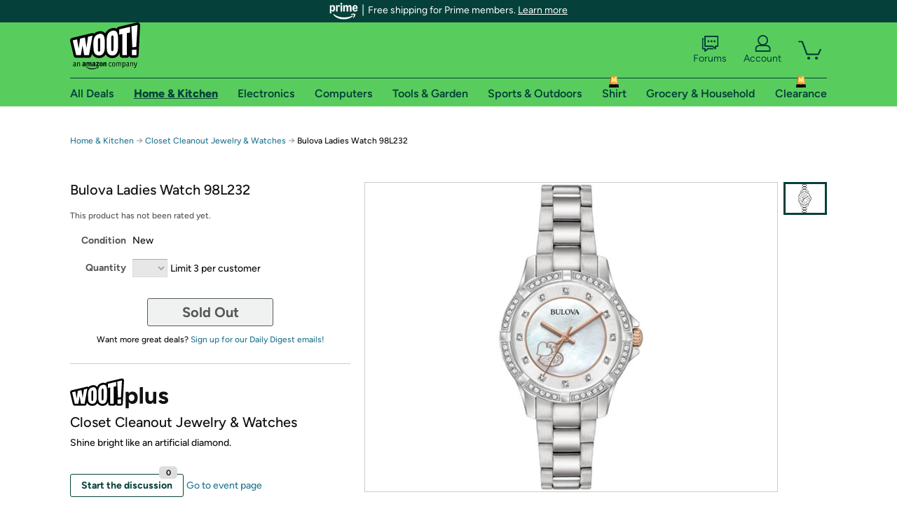

--- FILE ---
content_type: text/xml
request_url: https://sts.us-east-1.amazonaws.com/
body_size: 2054
content:
<AssumeRoleWithWebIdentityResponse xmlns="https://sts.amazonaws.com/doc/2011-06-15/">
  <AssumeRoleWithWebIdentityResult>
    <Audience>us-east-1:9d0ab28f-ed32-4a67-84b0-1a981cafd7fb</Audience>
    <AssumedRoleUser>
      <AssumedRoleId>AROAXUWV4ANCRI2ZNWFVN:cwr</AssumedRoleId>
      <Arn>arn:aws:sts::525508281157:assumed-role/RUM-Monitor-us-east-1-525508281157-0063818041461-Unauth/cwr</Arn>
    </AssumedRoleUser>
    <Provider>cognito-identity.amazonaws.com</Provider>
    <Credentials>
      <AccessKeyId>ASIAXUWV4ANCUTKUIBRC</AccessKeyId>
      <SecretAccessKey>MtYLxXdljf4B5CHz/YtC9qxXqfBNPR2kWyI5dWbl</SecretAccessKey>
      <SessionToken>IQoJb3JpZ2luX2VjEBcaCXVzLWVhc3QtMSJIMEYCIQCFNKZcvJbnJILz4uxLF+ghaMhJJCmNGoKXOUmQwaOgpAIhAMkqjmTQiezeHITncgfZDUKRxE8OGiMGPnm6vUN4hYXvKo8DCOD//////////wEQABoMNTI1NTA4MjgxMTU3IgyZWbBQOdO+I8KLpD0q4wKlDdICUgrF9ePBGxJ0PD1lvoXYZ8VsERiww10Iyx5TI9B7vPUO2TOkpU422Coi06tcehOnbtO+2a/7i1GLp2kUp09mLrBAgT2300M65j77pA3Nrly6ZrSQdQ3O7gPpgu0PjjGXhd0BLhoeLjrdMZo1Xr/J49FhlWIkSHQ92GkC+Az9cQ0NB+0dQivxsGBN9pMO9KVlABYazkAElhkX5W8pkdMFhCdAUJ4RMGI19P0U8ApTghNpLcBUSoWxvCTX6Ii5HMrf2CwLRlLD6MQJLso9xpFO8fbTcES/[base64]/eZCDJe0Q4JbpwNgit2ESiqPF6maNiLbjiDP6p/Q7JgX4MvSOA+IzPwpPTpdLZWfduxV00hEMMb3u72yrwWwSgvpebV8VKh2NovhFt+gc98g+do29zkzVkALGQeht4XhWaEP+o78KgNxETZQQmNXgN1dnWEwQ2c9LLgOnPa3vcaMKbc44vzE+YSPHj8nxeZbOPEdQm4/LxLmEBqko8Pyr6d5d9q4VRb+g2x+b1N+zriH8ZT54JXGsUPIN7KLJM1aGT7qP+oGzNzEukDWWMQWUWpYI8w9htcUfC4Sv/eKo0o=</SessionToken>
      <Expiration>2026-01-22T15:48:19Z</Expiration>
    </Credentials>
    <SubjectFromWebIdentityToken>us-east-1:7a5abc03-453e-cde7-bb9e-1b16d4b405f5</SubjectFromWebIdentityToken>
  </AssumeRoleWithWebIdentityResult>
  <ResponseMetadata>
    <RequestId>188242ec-ca72-4f8d-af71-c3d457d68c7c</RequestId>
  </ResponseMetadata>
</AssumeRoleWithWebIdentityResponse>
